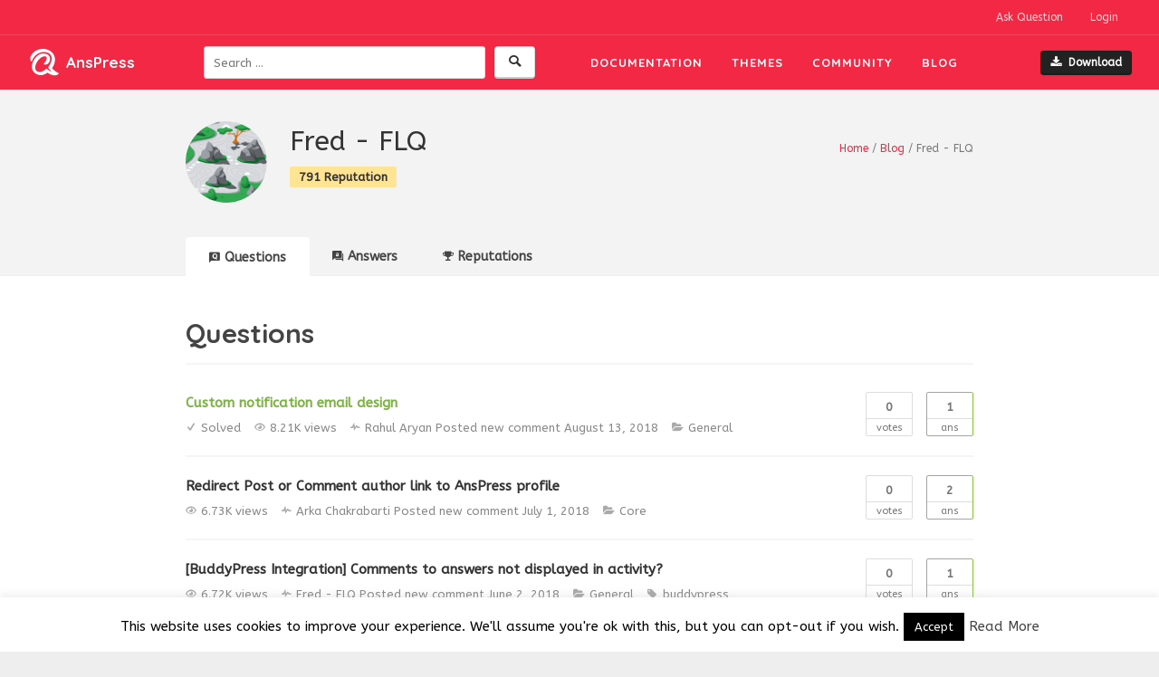

--- FILE ---
content_type: text/html; charset=UTF-8
request_url: https://anspress.net/questions/user/fred-flq/?tab=reputations
body_size: 10348
content:
<!DOCTYPE html><html lang="en-US"><head><meta charset="UTF-8"><meta name="viewport" content="width=device-width, initial-scale=1"><link rel="profile" href="http://gmpg.org/xfn/11"><link rel="apple-touch-icon" sizes="57x57" href="https://anspress.net/wp-content/themes/anspress_io/images/favicon/apple-icon-57x57.png"><link rel="apple-touch-icon" sizes="60x60" href="https://anspress.net/wp-content/themes/anspress_io/images/favicon/apple-icon-60x60.png"><link rel="apple-touch-icon" sizes="72x72" href="https://anspress.net/wp-content/themes/anspress_io/images/favicon/apple-icon-72x72.png"><link rel="apple-touch-icon" sizes="76x76" href="https://anspress.net/wp-content/themes/anspress_io/images/favicon/apple-icon-76x76.png"><link rel="apple-touch-icon" sizes="114x114" href="https://anspress.net/wp-content/themes/anspress_io/images/favicon/apple-icon-114x114.png"><link rel="apple-touch-icon" sizes="120x120" href="https://anspress.net/wp-content/themes/anspress_io/images/favicon/apple-icon-120x120.png"><link rel="apple-touch-icon" sizes="144x144" href="https://anspress.net/wp-content/themes/anspress_io/images/favicon/apple-icon-144x144.png"><link rel="apple-touch-icon" sizes="152x152" href="https://anspress.net/wp-content/themes/anspress_io/images/favicon/apple-icon-152x152.png"><link rel="apple-touch-icon" sizes="180x180" href="https://anspress.net/wp-content/themes/anspress_io/images/favicon/apple-icon-180x180.png"><link rel="icon" type="image/png" sizes="192x192"  href="https://anspress.net/wp-content/themes/anspress_io/images/favicon/android-icon-192x192.png"><link rel="icon" type="image/png" sizes="32x32" href="https://anspress.net/wp-content/themes/anspress_io/images/favicon/favicon-32x32.png"><link rel="icon" type="image/png" sizes="96x96" href="https://anspress.net/wp-content/themes/anspress_io/images/favicon/favicon-96x96.png"><link rel="icon" type="image/png" sizes="16x16" href="https://anspress.net/wp-content/themes/anspress_io/images/favicon/favicon-16x16.png"><link rel="manifest" href="https://anspress.net/wp-content/themes/anspress_io/images/favicon/manifest.json"><meta name="msapplication-TileColor" content="#ffffff"><meta name="msapplication-TileImage" content="https://anspress.net/wp-content/themes/anspress_io/images/favicon/ms-icon-144x144.png"><meta name="theme-color" content="#ffffff">  <script async src="https://www.googletagmanager.com/gtag/js?id=UA-15928389-18"></script> <script>window.dataLayer = window.dataLayer || [];
	function gtag(){dataLayer.push(arguments);}
	gtag('js', new Date());
	gtag('config', 'UA-15928389-18');</script> <link media="all" href="https://anspress.net/wp-content/cache/autoptimize/css/autoptimize_910be877e687af6cee2a492043333a40.css" rel="stylesheet" /><title>Fred &#8211; FLQ &#8211; AnsPress</title> <script type="text/javascript">var ajaxurl = "https://anspress.net/wp-admin/admin-ajax.php",ap_nonce 	= "389388664b",apTemplateUrl = "https://anspress.net/wp-content/plugins/anspress-question-answer/templates/js-template";apQuestionID = "";aplang = {"loading":"Loading..","sending":"Sending request","file_size_error":"File size is bigger than 0.48 MB","attached_max":"You have already attached maximum numbers of allowed attachments","commented":"commented","comment":"Comment","cancel":"Cancel","update":"Update","your_comment":"Write your comment...","notifications":"Notifications","mark_all_seen":"Mark all as seen","search":"Search","no_permission_comments":"Sorry, you don't have permission to read comments."};disable_q_suggestion = "";</script><script type="text/javascript">AP_Brushes = {"php":"PHP","css":"CSS","xml":"XML\/HTML","jscript":"Javascript","sql":"SQL","bash":"Bash\/Shell","clojure":"Clojure","cpp":"C++\/C","csharp":"C#","delphi":"Delphi","diff":"Diff","erlang":"Erlang","fsharp":"F#","groovy":"Groovy","java":"Java","javafx":"JavaFX","latex":"Latex","plain":"Plain text","matlab":"Matlabkey","objc":"Object","perl":"Perl","powershell":"PowerShell","python":"Python","r":"R","ruby":"Ruby\/Rails","scala":"Scala","vb":"VisualBasic"};</script><meta name='robots' content='max-image-preview:large' /><link rel='dns-prefetch' href='//fonts.googleapis.com' /><link rel='dns-prefetch' href='//s.w.org' /><link href='https://sp-ao.shortpixel.ai' rel='preconnect' /><link rel="alternate" type="application/rss+xml" title="AnsPress &raquo; Feed" href="https://anspress.net/feed/" /><link rel="alternate" type="application/rss+xml" title="AnsPress &raquo; Comments Feed" href="https://anspress.net/comments/feed/" /><link rel="alternate" type="application/rss+xml" title="AnsPress &raquo; Posts by Fred - FLQ Feed" href="https://anspress.net/blog/author/fred-flq/feed/" /> <script type="text/javascript">window._wpemojiSettings = {"baseUrl":"https:\/\/s.w.org\/images\/core\/emoji\/13.1.0\/72x72\/","ext":".png","svgUrl":"https:\/\/s.w.org\/images\/core\/emoji\/13.1.0\/svg\/","svgExt":".svg","source":{"concatemoji":"https:\/\/anspress.net\/wp-includes\/js\/wp-emoji-release.min.js?ver=5.9.12"}};
/*! This file is auto-generated */
!function(e,a,t){var n,r,o,i=a.createElement("canvas"),p=i.getContext&&i.getContext("2d");function s(e,t){var a=String.fromCharCode;p.clearRect(0,0,i.width,i.height),p.fillText(a.apply(this,e),0,0);e=i.toDataURL();return p.clearRect(0,0,i.width,i.height),p.fillText(a.apply(this,t),0,0),e===i.toDataURL()}function c(e){var t=a.createElement("script");t.src=e,t.defer=t.type="text/javascript",a.getElementsByTagName("head")[0].appendChild(t)}for(o=Array("flag","emoji"),t.supports={everything:!0,everythingExceptFlag:!0},r=0;r<o.length;r++)t.supports[o[r]]=function(e){if(!p||!p.fillText)return!1;switch(p.textBaseline="top",p.font="600 32px Arial",e){case"flag":return s([127987,65039,8205,9895,65039],[127987,65039,8203,9895,65039])?!1:!s([55356,56826,55356,56819],[55356,56826,8203,55356,56819])&&!s([55356,57332,56128,56423,56128,56418,56128,56421,56128,56430,56128,56423,56128,56447],[55356,57332,8203,56128,56423,8203,56128,56418,8203,56128,56421,8203,56128,56430,8203,56128,56423,8203,56128,56447]);case"emoji":return!s([10084,65039,8205,55357,56613],[10084,65039,8203,55357,56613])}return!1}(o[r]),t.supports.everything=t.supports.everything&&t.supports[o[r]],"flag"!==o[r]&&(t.supports.everythingExceptFlag=t.supports.everythingExceptFlag&&t.supports[o[r]]);t.supports.everythingExceptFlag=t.supports.everythingExceptFlag&&!t.supports.flag,t.DOMReady=!1,t.readyCallback=function(){t.DOMReady=!0},t.supports.everything||(n=function(){t.readyCallback()},a.addEventListener?(a.addEventListener("DOMContentLoaded",n,!1),e.addEventListener("load",n,!1)):(e.attachEvent("onload",n),a.attachEvent("onreadystatechange",function(){"complete"===a.readyState&&t.readyCallback()})),(n=t.source||{}).concatemoji?c(n.concatemoji):n.wpemoji&&n.twemoji&&(c(n.twemoji),c(n.wpemoji)))}(window,document,window._wpemojiSettings);</script> <link rel='stylesheet' id='dashicons-css'  href='https://anspress.net/wp-includes/css/dashicons.min.css?ver=5.9.12' type='text/css' media='all' /><link rel='stylesheet' id='gfonts-css'  href='//fonts.googleapis.com/css?family=ABeeZee%3A400%2C400italic%7CQuicksand%3A400%2C700&#038;ver=5.9.12' type='text/css' media='all' /> <script type='text/javascript' src='https://anspress.net/wp-includes/js/jquery/jquery.min.js?ver=3.6.0' id='jquery-core-js'></script> <script type='text/javascript' src='https://anspress.net/wp-includes/js/jquery/jquery-migrate.min.js?ver=3.3.2' id='jquery-migrate-js'></script> <script type='text/javascript' src='https://anspress.net/wp-content/plugins/anspress-question-answer/assets/js/min/form.min.js?ver=4.1.12' id='anspress-form-js'></script> <script type='text/javascript' src='https://anspress.net/wp-includes/js/underscore.min.js?ver=1.13.1' id='underscore-js'></script> <script type='text/javascript' src='https://anspress.net/wp-includes/js/backbone.min.js?ver=1.4.0' id='backbone-js'></script> <script type='text/javascript' src='https://anspress.net/wp-content/plugins/anspress-question-answer/assets/js/min/selectize.min.js?ver=5.9.12' id='selectize-js'></script> <script type='text/javascript' src='https://anspress.net/wp-content/plugins/anspress-question-answer/assets/js/min/main.min.js?ver=4.1.12' id='anspress-main-js'></script> <script type='text/javascript' id='cookie-law-info-js-extra'>var Cli_Data = {"nn_cookie_ids":[],"cookielist":[],"non_necessary_cookies":[],"ccpaEnabled":"","ccpaRegionBased":"","ccpaBarEnabled":"","strictlyEnabled":["necessary","obligatoire"],"ccpaType":"gdpr","js_blocking":"","custom_integration":"","triggerDomRefresh":"","secure_cookies":""};
var cli_cookiebar_settings = {"animate_speed_hide":"500","animate_speed_show":"500","background":"#fff","border":"#444","border_on":"","button_1_button_colour":"#000","button_1_button_hover":"#000000","button_1_link_colour":"#fff","button_1_as_button":"1","button_1_new_win":"","button_2_button_colour":"#333","button_2_button_hover":"#292929","button_2_link_colour":"#444","button_2_as_button":"","button_2_hidebar":"","button_3_button_colour":"#000","button_3_button_hover":"#000000","button_3_link_colour":"#fff","button_3_as_button":"1","button_3_new_win":"","button_4_button_colour":"#000","button_4_button_hover":"#000000","button_4_link_colour":"#62a329","button_4_as_button":"","button_7_button_colour":"#61a229","button_7_button_hover":"#4e8221","button_7_link_colour":"#fff","button_7_as_button":"1","button_7_new_win":"","font_family":"inherit","header_fix":"","notify_animate_hide":"1","notify_animate_show":"","notify_div_id":"#cookie-law-info-bar","notify_position_horizontal":"right","notify_position_vertical":"bottom","scroll_close":"","scroll_close_reload":"","accept_close_reload":"","reject_close_reload":"","showagain_tab":"1","showagain_background":"#fff","showagain_border":"#000","showagain_div_id":"#cookie-law-info-again","showagain_x_position":"100px","text":"#000","show_once_yn":"","show_once":"10000","logging_on":"","as_popup":"","popup_overlay":"1","bar_heading_text":"","cookie_bar_as":"banner","popup_showagain_position":"bottom-right","widget_position":"left"};
var log_object = {"ajax_url":"https:\/\/anspress.net\/wp-admin\/admin-ajax.php"};</script> <script type='text/javascript' src='https://anspress.net/wp-content/plugins/cookie-law-info/public/js/cookie-law-info-public.js?ver=2.1.1' id='cookie-law-info-js'></script> <script type='text/javascript' src='https://anspress.net/wp-content/plugins/wordpress-social-login/assets/js/widget.js?ver=5.9.12' id='wsl-widget-js'></script> <script type='text/javascript' src='https://anspress.net/wp-content/plugins/anspress-question-answer//addons/syntaxhighlighter/syntaxhighlighter/scripts/shCore.js?ver=4.1.12' id='syntaxhighlighter-core-js'></script> <script type='text/javascript' src='https://anspress.net/wp-content/plugins/anspress-question-answer//addons/syntaxhighlighter/syntaxhighlighter/scripts/shAutoloader.js?ver=4.1.12' id='syntaxhighlighter-autoloader-js'></script> <link rel="EditURI" type="application/rsd+xml" title="RSD" href="https://anspress.net/xmlrpc.php?rsd" /><link rel="wlwmanifest" type="application/wlwmanifest+xml" href="https://anspress.net/wp-includes/wlwmanifest.xml" /></head><body class="archive author author-fred-flq author-158 stretched anspress-content ap-page-user group-blog hfeed"><div id="wrapper" class="clearfix"><header id="header" class="full-header "><div id="header-wrap"><div id="top-nav" class="container clearfix"><ul class="nav pull-right"><li> <a href="https://anspress.net/questions/ask/">Ask Question</a></li><li class="dropdown"> <a href="#" class="dropdown-toggle" data-toggle="dropdown" role="button" aria-haspopup="true">Login</a><div class="dropdown-menu" id="ap-login"><div class="wp-social-login-widget"><div class="wp-social-login-connect-with"></div><div class="wp-social-login-provider-list"> <a
 rel           = "nofollow"
 href          = "javascript:void(0);"
 data-provider = "Facebook"
 class         = "wp-social-login-provider wp-social-login-provider-facebook"
 > <i class="icon-facebook"></i> Facebook </a> <a
 rel           = "nofollow"
 href          = "javascript:void(0);"
 data-provider = "WordPress"
 class         = "wp-social-login-provider wp-social-login-provider-wordpress"
 > <i class="icon-wordpress"></i> WordPress </a> <a
 rel           = "nofollow"
 href          = "javascript:void(0);"
 data-provider = "GitHub"
 class         = "wp-social-login-provider wp-social-login-provider-github"
 > <i class="icon-github"></i> GitHub </a></div><div class="wp-social-login-widget-clearing"></div></div> <input type="hidden" id="wsl_popup_base_url" value="https://anspress.net/login/?action=wordpress_social_authenticate&#038;mode=login" /> <input type="hidden" id="wsl_login_form_uri" value="https://anspress.net/login/" /></div></li></ul></div><div class="container clearfix"><div class="header-fl"><div id="logo"> <a href="https://anspress.net/"><i class="icon-logo-only"></i><span>AnsPress</span></a></div><div id="ap-search-form" class="ap-search-form hide-if-js"><form role="search" method="get" class="searchform" action="https://anspress.net/"> <button class="ap-btn ap-search-btn"><i class="icon-search"></i><span class="screen-reader-text">Search plugins</span></button><div class="ap-search-inner no-overflow"> <label for="search-field" class="screen-reader-text">Search for:</label> <input type="text" id="search-field" class="ap-search-input ap-form-input" placeholder="Search &hellip;" value="" name="s"></div></form></div><nav id="primary-menu"><ul id="mainmenu" class="menu"><li id="menu-item-22930" class="menu-item menu-item-type-post_type menu-item-object-page menu-item-22930"><a href="https://anspress.net/resources/">Documentation</a></li><li id="menu-item-4475" class="menu-item menu-item-type-post_type menu-item-object-page menu-item-4475"><a href="https://anspress.net/themes/">Themes</a></li><li id="menu-item-25859" class="anspress-menu-base menu-item menu-item-type-post_type menu-item-object-page menu-item-25859"><a href="https://anspress.net/questions/">Community</a></li><li id="menu-item-11981" class="menu-item menu-item-type-post_type menu-item-object-page current_page_parent menu-item-11981"><a href="https://anspress.net/blog/">Blog</a></li></ul> <a id="primary-menu-trigger" class="btn" toggle-ref-class="#mainmenu" data-class="show-menu" href="#"><i class="icon-menu"></i></a></nav> <a id="header-downlaod-l" class="btn btn-sm dark" href="https://downloads.wordpress.org/plugin/anspress-question-answer.zip" target="_blank"><i class="icon-download"></i>Download</a></div></div></div></header><section id="content"><section id="page-title" class="user-page-title"><div class="container clearfix"><div class="breadcrumb-trail breadcrumbs" vocab="http://schema.org/" typeof="BreadcrumbList"> <span class="trail-begin" property="itemListElement" typeof="ListItem"><a property="item" typeof="WebPage" href="https://anspress.net" title="AnsPress"><span property="name">Home</span></a><meta property="position" content="1" /></span> <span class="sep">&#47;</span> <span class="trail-inner" property="itemListElement" typeof="ListItem"><a property="item" typeof="WebPage" href="https://anspress.net/blog/" title="Blog"><span property="name">Blog</span></a><meta property="position" content="2" /></span> <span class="sep">&#47;</span> <span class="trail-end">Fred - FLQ</span></div> <noscript><img alt="" src="https://lh4.googleusercontent.com/-73NIgX6CeUA/AAAAAAAAAAI/AAAAAAAADE0/YmQEzrwU1YU/photo.jpg?sz=200" class="avatar avatar-wordpress-social-login avatar-90 photo" height="90" width="90" /></noscript><img alt="" src='data:image/svg+xml,%3Csvg%20xmlns=%22http://www.w3.org/2000/svg%22%20viewBox=%220%200%2090%2090%22%3E%3C/svg%3E' data-src="https://lh4.googleusercontent.com/-73NIgX6CeUA/AAAAAAAAAAI/AAAAAAAADE0/YmQEzrwU1YU/photo.jpg?sz=200" class="lazyload avatar avatar-wordpress-social-login avatar-90 photo" height="90" width="90" /><div class="no-overflow"><div class="ap-user-name">Fred - FLQ</div><div class="ap-user-reputation"> 791 Reputation</div></div></div></section><section id="content"><div class="content-wrap"><div class="container clearfix"><div id="posts"><div id="anspress" class="anspress"><div id="ap-user" class="ap-row"><div id="ap-user" class="ap-user container"><ul class="ap-tab-nav clearfix "><li class="ap-menu-questions active"><a href="https://anspress.net/questions/user/fred-flq/questions/"><i class="apicon-question"></i>Questions</a></li><li class="ap-menu-answers"><a href="https://anspress.net/questions/user/fred-flq/answers/"><i class="apicon-answer"></i>Answers</a></li><li class="ap-menu-reputations"><a href="https://anspress.net/questions/user/fred-flq/reputations/"><i class="apicon-reputation"></i>Reputations</a></li></ul><div class="ap-user-main"><h1 class="entry-title"> Questions</h1><div class="ap-questions"><div id="question-31931" class="ap-questions-item clearfix post-31931 question type-question status-publish question_category-general answer-selected answer-count-1" itemtype="https://schema.org/Question" itemscope=""><div class="ap-questions-inner"><div class="ap-avatar ap-pull-left"> <a href="https://anspress.net/questions/user/fred-flq/"> <noscript><img alt="" src="https://lh4.googleusercontent.com/-73NIgX6CeUA/AAAAAAAAAAI/AAAAAAAADE0/YmQEzrwU1YU/photo.jpg?sz=200" class="avatar avatar-wordpress-social-login avatar-45 photo" height="45" width="45" /></noscript><img alt="" src='data:image/svg+xml,%3Csvg%20xmlns=%22http://www.w3.org/2000/svg%22%20viewBox=%220%200%2045%2045%22%3E%3C/svg%3E' data-src="https://lh4.googleusercontent.com/-73NIgX6CeUA/AAAAAAAAAAI/AAAAAAAADE0/YmQEzrwU1YU/photo.jpg?sz=200" class="lazyload avatar avatar-wordpress-social-login avatar-45 photo" height="45" width="45" /> </a></div><div class="ap-list-counts"> <span class="ap-questions-count ap-questions-vcount"> <span itemprop="upvoteCount">0</span> Votes </span> <a class="ap-questions-count ap-questions-acount" href="https://anspress.net/questions/question/custom-notification-email-design/#answers"> <span itemprop="answerCount">1</span> Ans </a></div><div class="ap-questions-summery"> <span class="ap-questions-title" itemprop="name"> <a class="ap-questions-hyperlink" itemprop="url" href="https://anspress.net/questions/question/custom-notification-email-design/" rel="bookmark" title="Custom notification email design">Custom notification email design</a> </span><div class="ap-display-question-meta"> <span class='ap-display-meta-item solved'><i class="apicon-check"></i><i>Solved</i></span><span class='ap-display-meta-item views'><i class="apicon-eye"></i><i>8.21K views</i></span><span class='ap-display-meta-item history'><i class="apicon-pulse"></i><span class="ap-post-history"><a href="https://anspress.net/questions/user/admin/" itemprop="author" itemscope itemtype="http://schema.org/Person"><span itemprop="name">Rahul Aryan</span></a> Posted new comment <a href="https://anspress.net/?ap_page=shortlink&#038;ap_c=24403"><time itemprop="dateModified" datetime="2018-08-13T03:17:58+05:30">August 13, 2018</time></a></span></span><span class='ap-display-meta-item categories'><i class="apicon-category"></i><span class="question-categories"><a data-catid="204" href="https://anspress.net/questions/categories/general/" title="General question and answer">General</a></span></span></div></div></div></div><div id="question-1313" class="ap-questions-item clearfix post-1313 question type-question status-publish question_category-core answer-count-2" itemtype="https://schema.org/Question" itemscope=""><div class="ap-questions-inner"><div class="ap-avatar ap-pull-left"> <a href="https://anspress.net/questions/user/fred-flq/"> <noscript><img alt="" src="https://lh4.googleusercontent.com/-73NIgX6CeUA/AAAAAAAAAAI/AAAAAAAADE0/YmQEzrwU1YU/photo.jpg?sz=200" class="avatar avatar-wordpress-social-login avatar-45 photo" height="45" width="45" /></noscript><img alt="" src='data:image/svg+xml,%3Csvg%20xmlns=%22http://www.w3.org/2000/svg%22%20viewBox=%220%200%2045%2045%22%3E%3C/svg%3E' data-src="https://lh4.googleusercontent.com/-73NIgX6CeUA/AAAAAAAAAAI/AAAAAAAADE0/YmQEzrwU1YU/photo.jpg?sz=200" class="lazyload avatar avatar-wordpress-social-login avatar-45 photo" height="45" width="45" /> </a></div><div class="ap-list-counts"> <span class="ap-questions-count ap-questions-vcount"> <span itemprop="upvoteCount">0</span> Votes </span> <a class="ap-questions-count ap-questions-acount" href="https://anspress.net/questions/question/redirect-post-or-comment-author-link-to-anspress-profile/#answers"> <span itemprop="answerCount">2</span> Ans </a></div><div class="ap-questions-summery"> <span class="ap-questions-title" itemprop="name"> <a class="ap-questions-hyperlink" itemprop="url" href="https://anspress.net/questions/question/redirect-post-or-comment-author-link-to-anspress-profile/" rel="bookmark" title="Redirect Post or Comment author link to AnsPress profile">Redirect Post or Comment author link to AnsPress profile</a> </span><div class="ap-display-question-meta"> <span class='ap-display-meta-item views'><i class="apicon-eye"></i><i>6.73K views</i></span><span class='ap-display-meta-item history'><i class="apicon-pulse"></i><span class="ap-post-history"><a href="https://anspress.net/questions/user/arka_chakrabarti/" itemprop="author" itemscope itemtype="http://schema.org/Person"><span itemprop="name">Arka Chakrabarti</span></a> Posted new comment <a href="https://anspress.net/?ap_page=shortlink&#038;ap_c=22402"><time itemprop="dateModified" datetime="2018-07-01T18:41:10+05:30">July 1, 2018</time></a></span></span><span class='ap-display-meta-item categories'><i class="apicon-category"></i><span class="question-categories"><a data-catid="199" href="https://anspress.net/questions/categories/core/" title="Ask questions related to AnsPress core.">Core</a></span></span></div></div></div></div><div id="question-31177" class="ap-questions-item clearfix post-31177 question type-question status-publish question_category-general question_tag-buddypress answer-count-1" itemtype="https://schema.org/Question" itemscope=""><div class="ap-questions-inner"><div class="ap-avatar ap-pull-left"> <a href="https://anspress.net/questions/user/fred-flq/"> <noscript><img alt="" src="https://lh4.googleusercontent.com/-73NIgX6CeUA/AAAAAAAAAAI/AAAAAAAADE0/YmQEzrwU1YU/photo.jpg?sz=200" class="avatar avatar-wordpress-social-login avatar-45 photo" height="45" width="45" /></noscript><img alt="" src='data:image/svg+xml,%3Csvg%20xmlns=%22http://www.w3.org/2000/svg%22%20viewBox=%220%200%2045%2045%22%3E%3C/svg%3E' data-src="https://lh4.googleusercontent.com/-73NIgX6CeUA/AAAAAAAAAAI/AAAAAAAADE0/YmQEzrwU1YU/photo.jpg?sz=200" class="lazyload avatar avatar-wordpress-social-login avatar-45 photo" height="45" width="45" /> </a></div><div class="ap-list-counts"> <span class="ap-questions-count ap-questions-vcount"> <span itemprop="upvoteCount">0</span> Votes </span> <a class="ap-questions-count ap-questions-acount" href="https://anspress.net/questions/question/buddypress-integration-comments-to-answers-not-displayed-in-activity/#answers"> <span itemprop="answerCount">1</span> Ans </a></div><div class="ap-questions-summery"> <span class="ap-questions-title" itemprop="name"> <a class="ap-questions-hyperlink" itemprop="url" href="https://anspress.net/questions/question/buddypress-integration-comments-to-answers-not-displayed-in-activity/" rel="bookmark" title="[BuddyPress Integration] Comments to answers not displayed in activity?">[BuddyPress Integration] Comments to answers not displayed in activity?</a> </span><div class="ap-display-question-meta"> <span class='ap-display-meta-item views'><i class="apicon-eye"></i><i>6.72K views</i></span><span class='ap-display-meta-item history'><i class="apicon-pulse"></i><span class="ap-post-history"><a href="https://anspress.net/questions/user/fred-flq/" itemprop="author" itemscope itemtype="http://schema.org/Person"><span itemprop="name">Fred - FLQ</span></a> Posted new comment <a href="https://anspress.net/?ap_page=shortlink&#038;ap_c=21437"><time itemprop="dateModified" datetime="2018-06-02T14:01:26+05:30">June 2, 2018</time></a></span></span><span class='ap-display-meta-item categories'><i class="apicon-category"></i><span class="question-categories"><a data-catid="204" href="https://anspress.net/questions/categories/general/" title="General question and answer">General</a></span></span><span class='ap-display-meta-item tags'><i class="apicon-tag"></i><span class="question-tags" itemprop="keywords"><a href="https://anspress.net/questions/tags/buddypress/" title="">buddypress</a> </span></span></div></div></div></div><div id="question-29047" class="ap-questions-item clearfix post-29047 question type-question status-publish question_category-issues question_tag-visual-editor answer-count-0" itemtype="https://schema.org/Question" itemscope=""><div class="ap-questions-inner"><div class="ap-avatar ap-pull-left"> <a href="https://anspress.net/questions/user/fred-flq/"> <noscript><img alt="" src="https://lh4.googleusercontent.com/-73NIgX6CeUA/AAAAAAAAAAI/AAAAAAAADE0/YmQEzrwU1YU/photo.jpg?sz=200" class="avatar avatar-wordpress-social-login avatar-45 photo" height="45" width="45" /></noscript><img alt="" src='data:image/svg+xml,%3Csvg%20xmlns=%22http://www.w3.org/2000/svg%22%20viewBox=%220%200%2045%2045%22%3E%3C/svg%3E' data-src="https://lh4.googleusercontent.com/-73NIgX6CeUA/AAAAAAAAAAI/AAAAAAAADE0/YmQEzrwU1YU/photo.jpg?sz=200" class="lazyload avatar avatar-wordpress-social-login avatar-45 photo" height="45" width="45" /> </a></div><div class="ap-list-counts"> <span class="ap-questions-count ap-questions-vcount"> <span itemprop="upvoteCount">0</span> Votes </span> <a class="ap-questions-count ap-questions-acount" href="https://anspress.net/questions/question/tinymce-not-loadingshowing-for-answer-form/#answers"> <span itemprop="answerCount">0</span> Ans </a></div><div class="ap-questions-summery"> <span class="ap-questions-title" itemprop="name"> <a class="ap-questions-hyperlink" itemprop="url" href="https://anspress.net/questions/question/tinymce-not-loadingshowing-for-answer-form/" rel="bookmark" title="TinyMCE not loading/showing for answer form">TinyMCE not loading/showing for answer form</a> </span><div class="ap-display-question-meta"> <span class='ap-display-meta-item views'><i class="apicon-eye"></i><i>4.83K views</i></span><span class='ap-display-meta-item history'><i class="apicon-pulse"></i><span class="ap-post-history"><a href="https://anspress.net/questions/user/fred-flq/" itemprop="author" itemscope itemtype="http://schema.org/Person"><span itemprop="name">Fred - FLQ</span></a> commented <a href="https://anspress.net/questions/question/tinymce-not-loadingshowing-for-answer-form/"><time itemprop="dateModified" datetime="2018-02-21T15:34:54+05:30">February 21, 2018</time></a></span></span><span class='ap-display-meta-item categories'><i class="apicon-category"></i><span class="question-categories"><a data-catid="200" href="https://anspress.net/questions/categories/issues/" title="Bug reporting for AnsPress">Issues</a></span></span><span class='ap-display-meta-item tags'><i class="apicon-tag"></i><span class="question-tags" itemprop="keywords"><a href="https://anspress.net/questions/tags/visual-editor/" title="">Visual Editor</a> </span></span></div></div></div></div><div id="question-27947" class="ap-questions-item clearfix post-27947 question type-question status-publish question_category-core question_tag-rewrite answer-selected answer-count-1" itemtype="https://schema.org/Question" itemscope=""><div class="ap-questions-inner"><div class="ap-avatar ap-pull-left"> <a href="https://anspress.net/questions/user/fred-flq/"> <noscript><img alt="" src="https://lh4.googleusercontent.com/-73NIgX6CeUA/AAAAAAAAAAI/AAAAAAAADE0/YmQEzrwU1YU/photo.jpg?sz=200" class="avatar avatar-wordpress-social-login avatar-45 photo" height="45" width="45" /></noscript><img alt="" src='data:image/svg+xml,%3Csvg%20xmlns=%22http://www.w3.org/2000/svg%22%20viewBox=%220%200%2045%2045%22%3E%3C/svg%3E' data-src="https://lh4.googleusercontent.com/-73NIgX6CeUA/AAAAAAAAAAI/AAAAAAAADE0/YmQEzrwU1YU/photo.jpg?sz=200" class="lazyload avatar avatar-wordpress-social-login avatar-45 photo" height="45" width="45" /> </a></div><div class="ap-list-counts"> <span class="ap-questions-count ap-questions-vcount"> <span itemprop="upvoteCount">0</span> Votes </span> <a class="ap-questions-count ap-questions-acount" href="https://anspress.net/questions/question/function-to-include-qa-cpts-in-global-search/#answers"> <span itemprop="answerCount">1</span> Ans </a></div><div class="ap-questions-summery"> <span class="ap-questions-title" itemprop="name"> <a class="ap-questions-hyperlink" itemprop="url" href="https://anspress.net/questions/question/function-to-include-qa-cpts-in-global-search/" rel="bookmark" title="Function to include Q&amp;A CPTs in global search">Function to include Q&amp;A CPTs in global search</a> </span><div class="ap-display-question-meta"> <span class='ap-display-meta-item solved'><i class="apicon-check"></i><i>Solved</i></span><span class='ap-display-meta-item views'><i class="apicon-eye"></i><i>5.54K views</i></span><span class='ap-display-meta-item history'><i class="apicon-pulse"></i><span class="ap-post-history"><a href="https://anspress.net/questions/user/fred-flq/" itemprop="author" itemscope itemtype="http://schema.org/Person"><span itemprop="name">Fred - FLQ</span></a> commented on answer <a href="https://anspress.net/questions/question/function-to-include-qa-cpts-in-global-search/"><time itemprop="dateModified" datetime="2017-12-12T11:10:08+05:30">December 12, 2017</time></a></span></span><span class='ap-display-meta-item categories'><i class="apicon-category"></i><span class="question-categories"><a data-catid="199" href="https://anspress.net/questions/categories/core/" title="Ask questions related to AnsPress core.">Core</a></span></span><span class='ap-display-meta-item tags'><i class="apicon-tag"></i><span class="question-tags" itemprop="keywords"><a href="https://anspress.net/questions/tags/rewrite/" title="">rewrite</a> </span></span></div></div></div></div><div id="question-24707" class="ap-questions-item clearfix post-24707 question type-question status-publish question_category-core question_tag-buddypress answer-count-2" itemtype="https://schema.org/Question" itemscope=""><div class="ap-questions-inner"><div class="ap-avatar ap-pull-left"> <a href="https://anspress.net/questions/user/fred-flq/"> <noscript><img alt="" src="https://lh4.googleusercontent.com/-73NIgX6CeUA/AAAAAAAAAAI/AAAAAAAADE0/YmQEzrwU1YU/photo.jpg?sz=200" class="avatar avatar-wordpress-social-login avatar-45 photo" height="45" width="45" /></noscript><img alt="" src='data:image/svg+xml,%3Csvg%20xmlns=%22http://www.w3.org/2000/svg%22%20viewBox=%220%200%2045%2045%22%3E%3C/svg%3E' data-src="https://lh4.googleusercontent.com/-73NIgX6CeUA/AAAAAAAAAAI/AAAAAAAADE0/YmQEzrwU1YU/photo.jpg?sz=200" class="lazyload avatar avatar-wordpress-social-login avatar-45 photo" height="45" width="45" /> </a></div><div class="ap-list-counts"> <span class="ap-questions-count ap-questions-vcount"> <span itemprop="upvoteCount">3</span> Votes </span> <a class="ap-questions-count ap-questions-acount" href="https://anspress.net/questions/question/buddypress-activity-stream-customizing/#answers"> <span itemprop="answerCount">2</span> Ans </a></div><div class="ap-questions-summery"> <span class="ap-questions-title" itemprop="name"> <a class="ap-questions-hyperlink" itemprop="url" href="https://anspress.net/questions/question/buddypress-activity-stream-customizing/" rel="bookmark" title="[Buddypress] Activity stream customizing">[Buddypress] Activity stream customizing</a> </span><div class="ap-display-question-meta"> <span class='ap-display-meta-item views'><i class="apicon-eye"></i><i>8.65K views</i></span><span class='ap-display-meta-item history'><i class="apicon-pulse"></i><span class="ap-post-history"><a href="https://anspress.net/questions/user/fred-flq/" itemprop="author" itemscope itemtype="http://schema.org/Person"><span itemprop="name">Fred - FLQ</span></a> commented on answer <a href="https://anspress.net/questions/question/buddypress-activity-stream-customizing/"><time itemprop="dateModified" datetime="2017-11-29T08:49:18+05:30">November 29, 2017</time></a></span></span><span class='ap-display-meta-item categories'><i class="apicon-category"></i><span class="question-categories"><a data-catid="199" href="https://anspress.net/questions/categories/core/" title="Ask questions related to AnsPress core.">Core</a></span></span><span class='ap-display-meta-item tags'><i class="apicon-tag"></i><span class="question-tags" itemprop="keywords"><a href="https://anspress.net/questions/tags/buddypress/" title="">buddypress</a> </span></span></div></div></div></div><div id="question-26887" class="ap-questions-item clearfix post-26887 question type-question status-publish question_category-general question_tag-buddypress answer-count-1" itemtype="https://schema.org/Question" itemscope=""><div class="ap-questions-inner"><div class="ap-avatar ap-pull-left"> <a href="https://anspress.net/questions/user/fred-flq/"> <noscript><img alt="" src="https://lh4.googleusercontent.com/-73NIgX6CeUA/AAAAAAAAAAI/AAAAAAAADE0/YmQEzrwU1YU/photo.jpg?sz=200" class="avatar avatar-wordpress-social-login avatar-45 photo" height="45" width="45" /></noscript><img alt="" src='data:image/svg+xml,%3Csvg%20xmlns=%22http://www.w3.org/2000/svg%22%20viewBox=%220%200%2045%2045%22%3E%3C/svg%3E' data-src="https://lh4.googleusercontent.com/-73NIgX6CeUA/AAAAAAAAAAI/AAAAAAAADE0/YmQEzrwU1YU/photo.jpg?sz=200" class="lazyload avatar avatar-wordpress-social-login avatar-45 photo" height="45" width="45" /> </a></div><div class="ap-list-counts"> <span class="ap-questions-count ap-questions-vcount"> <span itemprop="upvoteCount">0</span> Votes </span> <a class="ap-questions-count ap-questions-acount" href="https://anspress.net/questions/question/buddypress-mention-not-possible-in-ap/#answers"> <span itemprop="answerCount">1</span> Ans </a></div><div class="ap-questions-summery"> <span class="ap-questions-title" itemprop="name"> <a class="ap-questions-hyperlink" itemprop="url" href="https://anspress.net/questions/question/buddypress-mention-not-possible-in-ap/" rel="bookmark" title="BuddyPress mention not possible in AP">BuddyPress mention not possible in AP</a> </span><div class="ap-display-question-meta"> <span class='ap-display-meta-item views'><i class="apicon-eye"></i><i>5.57K views</i></span><span class='ap-display-meta-item history'><i class="apicon-pulse"></i><span class="ap-post-history"><a href="#/user/anonymous" itemprop="author" itemscope itemtype="http://schema.org/Person"><span itemprop="name">Anonymous</span></a> answered <a href="https://anspress.net/questions/question/buddypress-mention-not-possible-in-ap/"><time itemprop="dateModified" datetime="2017-11-15T01:29:15+05:30">November 15, 2017</time></a></span></span><span class='ap-display-meta-item categories'><i class="apicon-category"></i><span class="question-categories"><a data-catid="204" href="https://anspress.net/questions/categories/general/" title="General question and answer">General</a></span></span><span class='ap-display-meta-item tags'><i class="apicon-tag"></i><span class="question-tags" itemprop="keywords"><a href="https://anspress.net/questions/tags/buddypress/" title="">buddypress</a> </span></span></div></div></div></div><div id="question-25803" class="ap-questions-item clearfix post-25803 question type-question status-publish question_category-wordpress question_tag-buddypress question_tag-buddypress-profile answer-count-1" itemtype="https://schema.org/Question" itemscope=""><div class="ap-questions-inner"><div class="ap-avatar ap-pull-left"> <a href="https://anspress.net/questions/user/fred-flq/"> <noscript><img alt="" src="https://lh4.googleusercontent.com/-73NIgX6CeUA/AAAAAAAAAAI/AAAAAAAADE0/YmQEzrwU1YU/photo.jpg?sz=200" class="avatar avatar-wordpress-social-login avatar-45 photo" height="45" width="45" /></noscript><img alt="" src='data:image/svg+xml,%3Csvg%20xmlns=%22http://www.w3.org/2000/svg%22%20viewBox=%220%200%2045%2045%22%3E%3C/svg%3E' data-src="https://lh4.googleusercontent.com/-73NIgX6CeUA/AAAAAAAAAAI/AAAAAAAADE0/YmQEzrwU1YU/photo.jpg?sz=200" class="lazyload avatar avatar-wordpress-social-login avatar-45 photo" height="45" width="45" /> </a></div><div class="ap-list-counts"> <span class="ap-questions-count ap-questions-vcount"> <span itemprop="upvoteCount">0</span> Votes </span> <a class="ap-questions-count ap-questions-acount" href="https://anspress.net/questions/question/how-to-transfer-old-ap-profile-description-to-bp-extended-field/#answers"> <span itemprop="answerCount">1</span> Ans </a></div><div class="ap-questions-summery"> <span class="ap-questions-title" itemprop="name"> <a class="ap-questions-hyperlink" itemprop="url" href="https://anspress.net/questions/question/how-to-transfer-old-ap-profile-description-to-bp-extended-field/" rel="bookmark" title="How to transfer old AP profile description to BP extended field?">How to transfer old AP profile description to BP extended field?</a> </span><div class="ap-display-question-meta"> <span class='ap-display-meta-item views'><i class="apicon-eye"></i><i>5.93K views</i></span><span class='ap-display-meta-item history'><i class="apicon-pulse"></i><span class="ap-post-history"><a href="https://anspress.net/questions/user/fred-flq/" itemprop="author" itemscope itemtype="http://schema.org/Person"><span itemprop="name">Fred - FLQ</span></a> commented on answer <a href="https://anspress.net/questions/question/how-to-transfer-old-ap-profile-description-to-bp-extended-field/"><time itemprop="dateModified" datetime="2017-11-06T05:06:12+05:30">November 6, 2017</time></a></span></span><span class='ap-display-meta-item categories'><i class="apicon-category"></i><span class="question-categories"><a data-catid="10" href="https://anspress.net/questions/categories/wordpress/" title="Questions related to WordPress">WordPress</a></span></span><span class='ap-display-meta-item tags'><i class="apicon-tag"></i><span class="question-tags" itemprop="keywords"><a href="https://anspress.net/questions/tags/buddypress/" title="">buddypress</a> <a href="https://anspress.net/questions/tags/buddypress-profile/" title="">buddypress profile</a> </span></span></div></div></div></div><div id="question-25699" class="ap-questions-item clearfix post-25699 question type-question status-publish question_category-updates question_tag-4-1-0-beta-1 question_tag-comments answer-selected answer-count-1" itemtype="https://schema.org/Question" itemscope=""><div class="ap-questions-inner"><div class="ap-avatar ap-pull-left"> <a href="https://anspress.net/questions/user/fred-flq/"> <noscript><img alt="" src="https://lh4.googleusercontent.com/-73NIgX6CeUA/AAAAAAAAAAI/AAAAAAAADE0/YmQEzrwU1YU/photo.jpg?sz=200" class="avatar avatar-wordpress-social-login avatar-45 photo" height="45" width="45" /></noscript><img alt="" src='data:image/svg+xml,%3Csvg%20xmlns=%22http://www.w3.org/2000/svg%22%20viewBox=%220%200%2045%2045%22%3E%3C/svg%3E' data-src="https://lh4.googleusercontent.com/-73NIgX6CeUA/AAAAAAAAAAI/AAAAAAAADE0/YmQEzrwU1YU/photo.jpg?sz=200" class="lazyload avatar avatar-wordpress-social-login avatar-45 photo" height="45" width="45" /> </a></div><div class="ap-list-counts"> <span class="ap-questions-count ap-questions-vcount"> <span itemprop="upvoteCount">0</span> Votes </span> <a class="ap-questions-count ap-questions-acount" href="https://anspress.net/questions/question/4-1-0-beta-1-comments-in-modal-window/#answers"> <span itemprop="answerCount">1</span> Ans </a></div><div class="ap-questions-summery"> <span class="ap-questions-title" itemprop="name"> <a class="ap-questions-hyperlink" itemprop="url" href="https://anspress.net/questions/question/4-1-0-beta-1-comments-in-modal-window/" rel="bookmark" title="[4.1.0-beta.1] Comments in modal window">[4.1.0-beta.1] Comments in modal window</a> </span><div class="ap-display-question-meta"> <span class='ap-display-meta-item solved'><i class="apicon-check"></i><i>Solved</i></span><span class='ap-display-meta-item views'><i class="apicon-eye"></i><i>6.91K views</i></span><span class='ap-display-meta-item history'><i class="apicon-pulse"></i><span class="ap-post-history"><a href="https://anspress.net/questions/user/fred-flq/" itemprop="author" itemscope itemtype="http://schema.org/Person"><span itemprop="name">Fred - FLQ</span></a> selected answer <a href="https://anspress.net/questions/question/4-1-0-beta-1-comments-in-modal-window/"><time itemprop="dateModified" datetime="2017-10-26T07:08:38+05:30">October 26, 2017</time></a></span></span><span class='ap-display-meta-item categories'><i class="apicon-category"></i><span class="question-categories"><a data-catid="12" href="https://anspress.net/questions/categories/updates/" title="Updates and notification about our products.">Updates</a></span></span><span class='ap-display-meta-item tags'><i class="apicon-tag"></i><span class="question-tags" itemprop="keywords"><a href="https://anspress.net/questions/tags/4-1-0-beta-1/" title="">4.1.0-beta.1</a> <a href="https://anspress.net/questions/tags/comments/" title="">comments</a> </span></span></div></div></div></div><div id="question-25690" class="ap-questions-item clearfix post-25690 question type-question status-publish question_category-core answer-selected answer-count-2" itemtype="https://schema.org/Question" itemscope=""><div class="ap-questions-inner"><div class="ap-avatar ap-pull-left"> <a href="https://anspress.net/questions/user/fred-flq/"> <noscript><img alt="" src="https://lh4.googleusercontent.com/-73NIgX6CeUA/AAAAAAAAAAI/AAAAAAAADE0/YmQEzrwU1YU/photo.jpg?sz=200" class="avatar avatar-wordpress-social-login avatar-45 photo" height="45" width="45" /></noscript><img alt="" src='data:image/svg+xml,%3Csvg%20xmlns=%22http://www.w3.org/2000/svg%22%20viewBox=%220%200%2045%2045%22%3E%3C/svg%3E' data-src="https://lh4.googleusercontent.com/-73NIgX6CeUA/AAAAAAAAAAI/AAAAAAAADE0/YmQEzrwU1YU/photo.jpg?sz=200" class="lazyload avatar avatar-wordpress-social-login avatar-45 photo" height="45" width="45" /> </a></div><div class="ap-list-counts"> <span class="ap-questions-count ap-questions-vcount"> <span itemprop="upvoteCount">0</span> Votes </span> <a class="ap-questions-count ap-questions-acount" href="https://anspress.net/questions/question/4-1-0-beta-1-new-pages-system/#answers"> <span itemprop="answerCount">2</span> Ans </a></div><div class="ap-questions-summery"> <span class="ap-questions-title" itemprop="name"> <a class="ap-questions-hyperlink" itemprop="url" href="https://anspress.net/questions/question/4-1-0-beta-1-new-pages-system/" rel="bookmark" title="[4.1.0-beta.1] New pages system">[4.1.0-beta.1] New pages system</a> </span><div class="ap-display-question-meta"> <span class='ap-display-meta-item solved'><i class="apicon-check"></i><i>Solved</i></span><span class='ap-display-meta-item views'><i class="apicon-eye"></i><i>7.40K views</i></span><span class='ap-display-meta-item history'><i class="apicon-pulse"></i><span class="ap-post-history"><a href="https://anspress.net/questions/user/fred-flq/" itemprop="author" itemscope itemtype="http://schema.org/Person"><span itemprop="name">Fred - FLQ</span></a> commented on answer <a href="https://anspress.net/questions/question/4-1-0-beta-1-new-pages-system/"><time itemprop="dateModified" datetime="2017-10-24T06:21:49+05:30">October 24, 2017</time></a></span></span><span class='ap-display-meta-item categories'><i class="apicon-category"></i><span class="question-categories"><a data-catid="199" href="https://anspress.net/questions/categories/core/" title="Ask questions related to AnsPress core.">Core</a></span></span></div></div></div></div><div id="question-21271" class="ap-questions-item clearfix post-21271 question type-question status-publish question_category-general answer-count-1" itemtype="https://schema.org/Question" itemscope=""><div class="ap-questions-inner"><div class="ap-avatar ap-pull-left"> <a href="https://anspress.net/questions/user/fred-flq/"> <noscript><img alt="" src="https://lh4.googleusercontent.com/-73NIgX6CeUA/AAAAAAAAAAI/AAAAAAAADE0/YmQEzrwU1YU/photo.jpg?sz=200" class="avatar avatar-wordpress-social-login avatar-45 photo" height="45" width="45" /></noscript><img alt="" src='data:image/svg+xml,%3Csvg%20xmlns=%22http://www.w3.org/2000/svg%22%20viewBox=%220%200%2045%2045%22%3E%3C/svg%3E' data-src="https://lh4.googleusercontent.com/-73NIgX6CeUA/AAAAAAAAAAI/AAAAAAAADE0/YmQEzrwU1YU/photo.jpg?sz=200" class="lazyload avatar avatar-wordpress-social-login avatar-45 photo" height="45" width="45" /> </a></div><div class="ap-list-counts"> <span class="ap-questions-count ap-questions-vcount"> <span itemprop="upvoteCount">0</span> Votes </span> <a class="ap-questions-count ap-questions-acount" href="https://anspress.net/questions/question/move-question_metas-to-theme-header/#answers"> <span itemprop="answerCount">1</span> Ans </a></div><div class="ap-questions-summery"> <span class="ap-questions-title" itemprop="name"> <a class="ap-questions-hyperlink" itemprop="url" href="https://anspress.net/questions/question/move-question_metas-to-theme-header/" rel="bookmark" title="Move question_metas to theme header">Move question_metas to theme header</a> </span><div class="ap-display-question-meta"> <span class='ap-display-meta-item views'><i class="apicon-eye"></i><i>5.94K views</i></span><span class='ap-display-meta-item history'><i class="apicon-pulse"></i><span class="ap-post-history"><a href="https://anspress.net/questions/user/fred-flq/" itemprop="author" itemscope itemtype="http://schema.org/Person"><span itemprop="name">Fred - FLQ</span></a> edited answer <a href="https://anspress.net/questions/question/move-question_metas-to-theme-header/"><time itemprop="dateModified" datetime="2017-06-28T07:46:40+05:30">June 28, 2017</time></a></span></span><span class='ap-display-meta-item categories'><i class="apicon-category"></i><span class="question-categories"><a data-catid="204" href="https://anspress.net/questions/categories/general/" title="General question and answer">General</a></span></span></div></div></div></div><div id="question-977" class="ap-questions-item clearfix post-977 question type-question status-publish question_category-core answer-count-3" itemtype="https://schema.org/Question" itemscope=""><div class="ap-questions-inner"><div class="ap-avatar ap-pull-left"> <a href="https://anspress.net/questions/user/fred-flq/"> <noscript><img alt="" src="https://lh4.googleusercontent.com/-73NIgX6CeUA/AAAAAAAAAAI/AAAAAAAADE0/YmQEzrwU1YU/photo.jpg?sz=200" class="avatar avatar-wordpress-social-login avatar-45 photo" height="45" width="45" /></noscript><img alt="" src='data:image/svg+xml,%3Csvg%20xmlns=%22http://www.w3.org/2000/svg%22%20viewBox=%220%200%2045%2045%22%3E%3C/svg%3E' data-src="https://lh4.googleusercontent.com/-73NIgX6CeUA/AAAAAAAAAAI/AAAAAAAADE0/YmQEzrwU1YU/photo.jpg?sz=200" class="lazyload avatar avatar-wordpress-social-login avatar-45 photo" height="45" width="45" /> </a></div><div class="ap-list-counts"> <span class="ap-questions-count ap-questions-vcount"> <span itemprop="upvoteCount">1</span> Votes </span> <a class="ap-questions-count ap-questions-acount" href="https://anspress.net/questions/question/related-questions-widget-how-can-i-fix-the-layout/#answers"> <span itemprop="answerCount">3</span> Ans </a></div><div class="ap-questions-summery"> <span class="ap-questions-title" itemprop="name"> <a class="ap-questions-hyperlink" itemprop="url" href="https://anspress.net/questions/question/related-questions-widget-how-can-i-fix-the-layout/" rel="bookmark" title="Related Questions Widget &#8211; How can I fix the layout ?">Related Questions Widget &#8211; How can I fix the layout ?</a> </span><div class="ap-display-question-meta"> <span class='ap-display-meta-item views'><i class="apicon-eye"></i><i>8.69K views</i></span><span class='ap-display-meta-item history'><i class="apicon-pulse"></i><span class="ap-post-history"><a href="https://anspress.net/questions/user/jonoman1/" itemprop="author" itemscope itemtype="http://schema.org/Person"><span itemprop="name">jonoman1 (Buyer)</span></a> answered <a href="https://anspress.net/questions/question/related-questions-widget-how-can-i-fix-the-layout/"><time itemprop="dateModified" datetime="2017-03-25T13:55:12+05:30">March 25, 2017</time></a></span></span><span class='ap-display-meta-item categories'><i class="apicon-category"></i><span class="question-categories"><a data-catid="199" href="https://anspress.net/questions/categories/core/" title="Ask questions related to AnsPress core.">Core</a></span></span></div></div></div></div><div id="question-16790" class="ap-questions-item clearfix post-16790 question type-question status-publish question_category-issues answer-count-0" itemtype="https://schema.org/Question" itemscope=""><div class="ap-questions-inner"><div class="ap-avatar ap-pull-left"> <a href="https://anspress.net/questions/user/fred-flq/"> <noscript><img alt="" src="https://lh4.googleusercontent.com/-73NIgX6CeUA/AAAAAAAAAAI/AAAAAAAADE0/YmQEzrwU1YU/photo.jpg?sz=200" class="avatar avatar-wordpress-social-login avatar-45 photo" height="45" width="45" /></noscript><img alt="" src='data:image/svg+xml,%3Csvg%20xmlns=%22http://www.w3.org/2000/svg%22%20viewBox=%220%200%2045%2045%22%3E%3C/svg%3E' data-src="https://lh4.googleusercontent.com/-73NIgX6CeUA/AAAAAAAAAAI/AAAAAAAADE0/YmQEzrwU1YU/photo.jpg?sz=200" class="lazyload avatar avatar-wordpress-social-login avatar-45 photo" height="45" width="45" /> </a></div><div class="ap-list-counts"> <span class="ap-questions-count ap-questions-vcount"> <span itemprop="upvoteCount">0</span> Votes </span> <a class="ap-questions-count ap-questions-acount" href="https://anspress.net/questions/question/hover-cards-comments-count/#answers"> <span itemprop="answerCount">0</span> Ans </a></div><div class="ap-questions-summery"> <span class="ap-questions-title" itemprop="name"> <a class="ap-questions-hyperlink" itemprop="url" href="https://anspress.net/questions/question/hover-cards-comments-count/" rel="bookmark" title="Hover cards comments count">Hover cards comments count</a> </span><div class="ap-display-question-meta"> <span class='ap-display-meta-item views'><i class="apicon-eye"></i><i>4.44K views</i></span><span class='ap-display-meta-item history'><i class="apicon-pulse"></i><span class="ap-post-history"><a href="https://anspress.net/questions/user/fred-flq/" itemprop="author" itemscope itemtype="http://schema.org/Person"><span itemprop="name">Fred - FLQ</span></a> commented <a href="https://anspress.net/questions/question/hover-cards-comments-count/"><time itemprop="dateModified" datetime="2016-10-06T07:32:50+05:30">October 6, 2016</time></a></span></span><span class='ap-display-meta-item categories'><i class="apicon-category"></i><span class="question-categories"><a data-catid="200" href="https://anspress.net/questions/categories/issues/" title="Bug reporting for AnsPress">Issues</a></span></span></div></div></div></div><div id="question-1214" class="ap-questions-item clearfix post-1214 question type-question status-publish question_category-core answer-count-4" itemtype="https://schema.org/Question" itemscope=""><div class="ap-questions-inner"><div class="ap-avatar ap-pull-left"> <a href="https://anspress.net/questions/user/fred-flq/"> <noscript><img alt="" src="https://lh4.googleusercontent.com/-73NIgX6CeUA/AAAAAAAAAAI/AAAAAAAADE0/YmQEzrwU1YU/photo.jpg?sz=200" class="avatar avatar-wordpress-social-login avatar-45 photo" height="45" width="45" /></noscript><img alt="" src='data:image/svg+xml,%3Csvg%20xmlns=%22http://www.w3.org/2000/svg%22%20viewBox=%220%200%2045%2045%22%3E%3C/svg%3E' data-src="https://lh4.googleusercontent.com/-73NIgX6CeUA/AAAAAAAAAAI/AAAAAAAADE0/YmQEzrwU1YU/photo.jpg?sz=200" class="lazyload avatar avatar-wordpress-social-login avatar-45 photo" height="45" width="45" /> </a></div><div class="ap-list-counts"> <span class="ap-questions-count ap-questions-vcount"> <span itemprop="upvoteCount">1</span> Votes </span> <a class="ap-questions-count ap-questions-acount" href="https://anspress.net/questions/question/wip-any-french-speaking-user-around/#answers"> <span itemprop="answerCount">4</span> Ans </a></div><div class="ap-questions-summery"> <span class="ap-questions-title" itemprop="name"> <a class="ap-questions-hyperlink" itemprop="url" href="https://anspress.net/questions/question/wip-any-french-speaking-user-around/" rel="bookmark" title="[WIP] Any French speaking user around ?">[WIP] Any French speaking user around ?</a> </span><div class="ap-display-question-meta"> <span class='ap-display-meta-item views'><i class="apicon-eye"></i><i>11.39K views</i></span><span class='ap-display-meta-item history'><i class="apicon-pulse"></i><span class="ap-post-history"><a href="https://anspress.net/questions/user/fred-flq/" itemprop="author" itemscope itemtype="http://schema.org/Person"><span itemprop="name">Fred - FLQ</span></a> commented on answer <a href="https://anspress.net/questions/question/wip-any-french-speaking-user-around/"><time itemprop="dateModified" datetime="2016-09-21T15:02:08+05:30">September 21, 2016</time></a></span></span><span class='ap-display-meta-item categories'><i class="apicon-category"></i><span class="question-categories"><a data-catid="199" href="https://anspress.net/questions/categories/core/" title="Ask questions related to AnsPress core.">Core</a></span></span></div></div></div></div><div id="question-15623" class="ap-questions-item clearfix post-15623 question type-question status-publish question_category-general answer-selected answer-count-2" itemtype="https://schema.org/Question" itemscope=""><div class="ap-questions-inner"><div class="ap-avatar ap-pull-left"> <a href="https://anspress.net/questions/user/fred-flq/"> <noscript><img alt="" src="https://lh4.googleusercontent.com/-73NIgX6CeUA/AAAAAAAAAAI/AAAAAAAADE0/YmQEzrwU1YU/photo.jpg?sz=200" class="avatar avatar-wordpress-social-login avatar-45 photo" height="45" width="45" /></noscript><img alt="" src='data:image/svg+xml,%3Csvg%20xmlns=%22http://www.w3.org/2000/svg%22%20viewBox=%220%200%2045%2045%22%3E%3C/svg%3E' data-src="https://lh4.googleusercontent.com/-73NIgX6CeUA/AAAAAAAAAAI/AAAAAAAADE0/YmQEzrwU1YU/photo.jpg?sz=200" class="lazyload avatar avatar-wordpress-social-login avatar-45 photo" height="45" width="45" /> </a></div><div class="ap-list-counts"> <span class="ap-questions-count ap-questions-vcount"> <span itemprop="upvoteCount">1</span> Votes </span> <a class="ap-questions-count ap-questions-acount" href="https://anspress.net/questions/question/ap-documentation-adding-tabs-and-pages-to-users-profile/#answers"> <span itemprop="answerCount">2</span> Ans </a></div><div class="ap-questions-summery"> <span class="ap-questions-title" itemprop="name"> <a class="ap-questions-hyperlink" itemprop="url" href="https://anspress.net/questions/question/ap-documentation-adding-tabs-and-pages-to-users-profile/" rel="bookmark" title="[AP documentation] Adding tabs and pages to users profile">[AP documentation] Adding tabs and pages to users profile</a> </span><div class="ap-display-question-meta"> <span class='ap-display-meta-item solved'><i class="apicon-check"></i><i>Solved</i></span><span class='ap-display-meta-item views'><i class="apicon-eye"></i><i>8.06K views</i></span><span class='ap-display-meta-item history'><i class="apicon-pulse"></i><span class="ap-post-history"><a href="https://anspress.net/questions/user/fred-flq/" itemprop="author" itemscope itemtype="http://schema.org/Person"><span itemprop="name">Fred - FLQ</span></a> commented on answer <a href="https://anspress.net/questions/question/ap-documentation-adding-tabs-and-pages-to-users-profile/"><time itemprop="dateModified" datetime="2016-08-09T08:14:26+05:30">August 9, 2016</time></a></span></span><span class='ap-display-meta-item categories'><i class="apicon-category"></i><span class="question-categories"><a data-catid="204" href="https://anspress.net/questions/categories/general/" title="General question and answer">General</a></span></span></div></div></div></div><div id="question-15413" class="ap-questions-item clearfix post-15413 question type-question status-publish question_category-issues answer-count-0" itemtype="https://schema.org/Question" itemscope=""><div class="ap-questions-inner"><div class="ap-avatar ap-pull-left"> <a href="https://anspress.net/questions/user/fred-flq/"> <noscript><img alt="" src="https://lh4.googleusercontent.com/-73NIgX6CeUA/AAAAAAAAAAI/AAAAAAAADE0/YmQEzrwU1YU/photo.jpg?sz=200" class="avatar avatar-wordpress-social-login avatar-45 photo" height="45" width="45" /></noscript><img alt="" src='data:image/svg+xml,%3Csvg%20xmlns=%22http://www.w3.org/2000/svg%22%20viewBox=%220%200%2045%2045%22%3E%3C/svg%3E' data-src="https://lh4.googleusercontent.com/-73NIgX6CeUA/AAAAAAAAAAI/AAAAAAAADE0/YmQEzrwU1YU/photo.jpg?sz=200" class="lazyload avatar avatar-wordpress-social-login avatar-45 photo" height="45" width="45" /> </a></div><div class="ap-list-counts"> <span class="ap-questions-count ap-questions-vcount"> <span itemprop="upvoteCount">0</span> Votes </span> <a class="ap-questions-count ap-questions-acount" href="https://anspress.net/questions/question/translation-not-loading-from-wp-content/#answers"> <span itemprop="answerCount">0</span> Ans </a></div><div class="ap-questions-summery"> <span class="ap-questions-title" itemprop="name"> <a class="ap-questions-hyperlink" itemprop="url" href="https://anspress.net/questions/question/translation-not-loading-from-wp-content/" rel="bookmark" title="Translation not loading from wp-content">Translation not loading from wp-content</a> </span><div class="ap-display-question-meta"> <span class='ap-display-meta-item views'><i class="apicon-eye"></i><i>4.64K views</i></span><span class='ap-display-meta-item history'><i class="apicon-pulse"></i><span class="ap-post-history"><a href="https://anspress.net/questions/user/fred-flq/" itemprop="author" itemscope itemtype="http://schema.org/Person"><span itemprop="name">Fred - FLQ</span></a> commented <a href="https://anspress.net/questions/question/translation-not-loading-from-wp-content/"><time itemprop="dateModified" datetime="2016-07-31T13:51:35+05:30">July 31, 2016</time></a></span></span><span class='ap-display-meta-item categories'><i class="apicon-category"></i><span class="question-categories"><a data-catid="200" href="https://anspress.net/questions/categories/issues/" title="Bug reporting for AnsPress">Issues</a></span></span></div></div></div></div><div id="question-15417" class="ap-questions-item clearfix post-15417 question type-question status-publish question_category-issues answer-count-0" itemtype="https://schema.org/Question" itemscope=""><div class="ap-questions-inner"><div class="ap-avatar ap-pull-left"> <a href="https://anspress.net/questions/user/fred-flq/"> <noscript><img alt="" src="https://lh4.googleusercontent.com/-73NIgX6CeUA/AAAAAAAAAAI/AAAAAAAADE0/YmQEzrwU1YU/photo.jpg?sz=200" class="avatar avatar-wordpress-social-login avatar-45 photo" height="45" width="45" /></noscript><img alt="" src='data:image/svg+xml,%3Csvg%20xmlns=%22http://www.w3.org/2000/svg%22%20viewBox=%220%200%2045%2045%22%3E%3C/svg%3E' data-src="https://lh4.googleusercontent.com/-73NIgX6CeUA/AAAAAAAAAAI/AAAAAAAADE0/YmQEzrwU1YU/photo.jpg?sz=200" class="lazyload avatar avatar-wordpress-social-login avatar-45 photo" height="45" width="45" /> </a></div><div class="ap-list-counts"> <span class="ap-questions-count ap-questions-vcount"> <span itemprop="upvoteCount">0</span> Votes </span> <a class="ap-questions-count ap-questions-acount" href="https://anspress.net/questions/question/translation-issues-episode-4/#answers"> <span itemprop="answerCount">0</span> Ans </a></div><div class="ap-questions-summery"> <span class="ap-questions-title" itemprop="name"> <a class="ap-questions-hyperlink" itemprop="url" href="https://anspress.net/questions/question/translation-issues-episode-4/" rel="bookmark" title="Translation issues &#8211; Episode 4">Translation issues &#8211; Episode 4</a> </span><div class="ap-display-question-meta"> <span class='ap-display-meta-item views'><i class="apicon-eye"></i><i>4.64K views</i></span><span class='ap-display-meta-item history'><i class="apicon-pulse"></i><span class="ap-post-history"><a href="https://anspress.net/questions/user/fred-flq/" itemprop="author" itemscope itemtype="http://schema.org/Person"><span itemprop="name">Fred - FLQ</span></a> commented <a href="https://anspress.net/questions/question/translation-issues-episode-4/"><time itemprop="dateModified" datetime="2016-07-31T13:51:20+05:30">July 31, 2016</time></a></span></span><span class='ap-display-meta-item categories'><i class="apicon-category"></i><span class="question-categories"><a data-catid="200" href="https://anspress.net/questions/categories/issues/" title="Bug reporting for AnsPress">Issues</a></span></span></div></div></div></div><div id="question-14869" class="ap-questions-item clearfix post-14869 question type-question status-publish question_category-issues answer-selected answer-count-1" itemtype="https://schema.org/Question" itemscope=""><div class="ap-questions-inner"><div class="ap-avatar ap-pull-left"> <a href="https://anspress.net/questions/user/fred-flq/"> <noscript><img alt="" src="https://lh4.googleusercontent.com/-73NIgX6CeUA/AAAAAAAAAAI/AAAAAAAADE0/YmQEzrwU1YU/photo.jpg?sz=200" class="avatar avatar-wordpress-social-login avatar-45 photo" height="45" width="45" /></noscript><img alt="" src='data:image/svg+xml,%3Csvg%20xmlns=%22http://www.w3.org/2000/svg%22%20viewBox=%220%200%2045%2045%22%3E%3C/svg%3E' data-src="https://lh4.googleusercontent.com/-73NIgX6CeUA/AAAAAAAAAAI/AAAAAAAADE0/YmQEzrwU1YU/photo.jpg?sz=200" class="lazyload avatar avatar-wordpress-social-login avatar-45 photo" height="45" width="45" /> </a></div><div class="ap-list-counts"> <span class="ap-questions-count ap-questions-vcount"> <span itemprop="upvoteCount">0</span> Votes </span> <a class="ap-questions-count ap-questions-acount" href="https://anspress.net/questions/question/users-directory-page-and-single-user-profile-have-different-slug-structure/#answers"> <span itemprop="answerCount">1</span> Ans </a></div><div class="ap-questions-summery"> <span class="ap-questions-title" itemprop="name"> <a class="ap-questions-hyperlink" itemprop="url" href="https://anspress.net/questions/question/users-directory-page-and-single-user-profile-have-different-slug-structure/" rel="bookmark" title="Users directory page and single user profile have different slug structure">Users directory page and single user profile have different slug structure</a> </span><div class="ap-display-question-meta"> <span class='ap-display-meta-item solved'><i class="apicon-check"></i><i>Solved</i></span><span class='ap-display-meta-item views'><i class="apicon-eye"></i><i>6.31K views</i></span><span class='ap-display-meta-item history'><i class="apicon-pulse"></i><span class="ap-post-history"><a href="https://anspress.net/questions/user/fred-flq/" itemprop="author" itemscope itemtype="http://schema.org/Person"><span itemprop="name">Fred - FLQ</span></a> commented on answer <a href="https://anspress.net/questions/question/users-directory-page-and-single-user-profile-have-different-slug-structure/"><time itemprop="dateModified" datetime="2016-07-17T08:12:27+05:30">July 17, 2016</time></a></span></span><span class='ap-display-meta-item categories'><i class="apicon-category"></i><span class="question-categories"><a data-catid="200" href="https://anspress.net/questions/categories/issues/" title="Bug reporting for AnsPress">Issues</a></span></span></div></div></div></div><div id="question-10633" class="ap-questions-item clearfix post-10633 question type-question status-publish question_category-general answer-selected answer-count-2" itemtype="https://schema.org/Question" itemscope=""><div class="ap-questions-inner"><div class="ap-avatar ap-pull-left"> <a href="https://anspress.net/questions/user/fred-flq/"> <noscript><img alt="" src="https://lh4.googleusercontent.com/-73NIgX6CeUA/AAAAAAAAAAI/AAAAAAAADE0/YmQEzrwU1YU/photo.jpg?sz=200" class="avatar avatar-wordpress-social-login avatar-45 photo" height="45" width="45" /></noscript><img alt="" src='data:image/svg+xml,%3Csvg%20xmlns=%22http://www.w3.org/2000/svg%22%20viewBox=%220%200%2045%2045%22%3E%3C/svg%3E' data-src="https://lh4.googleusercontent.com/-73NIgX6CeUA/AAAAAAAAAAI/AAAAAAAADE0/YmQEzrwU1YU/photo.jpg?sz=200" class="lazyload avatar avatar-wordpress-social-login avatar-45 photo" height="45" width="45" /> </a></div><div class="ap-list-counts"> <span class="ap-questions-count ap-questions-vcount"> <span itemprop="upvoteCount">1</span> Votes </span> <a class="ap-questions-count ap-questions-acount" href="https://anspress.net/questions/question/anspress-compatibility-with-php-5-6/#answers"> <span itemprop="answerCount">2</span> Ans </a></div><div class="ap-questions-summery"> <span class="ap-questions-title" itemprop="name"> <a class="ap-questions-hyperlink" itemprop="url" href="https://anspress.net/questions/question/anspress-compatibility-with-php-5-6/" rel="bookmark" title="AnsPress compatibility with php 5.6 ?">AnsPress compatibility with php 5.6 ?</a> </span><div class="ap-display-question-meta"> <span class='ap-display-meta-item solved'><i class="apicon-check"></i><i>Solved</i></span><span class='ap-display-meta-item views'><i class="apicon-eye"></i><i>7.58K views</i></span><span class='ap-display-meta-item history'><i class="apicon-pulse"></i></span><span class='ap-display-meta-item categories'><i class="apicon-category"></i><span class="question-categories"><a data-catid="204" href="https://anspress.net/questions/categories/general/" title="General question and answer">General</a></span></span></div></div></div></div><div id="question-4737" class="ap-questions-item clearfix post-4737 question type-question status-publish question_category-issues answer-count-1" itemtype="https://schema.org/Question" itemscope=""><div class="ap-questions-inner"><div class="ap-avatar ap-pull-left"> <a href="https://anspress.net/questions/user/fred-flq/"> <noscript><img alt="" src="https://lh4.googleusercontent.com/-73NIgX6CeUA/AAAAAAAAAAI/AAAAAAAADE0/YmQEzrwU1YU/photo.jpg?sz=200" class="avatar avatar-wordpress-social-login avatar-45 photo" height="45" width="45" /></noscript><img alt="" src='data:image/svg+xml,%3Csvg%20xmlns=%22http://www.w3.org/2000/svg%22%20viewBox=%220%200%2045%2045%22%3E%3C/svg%3E' data-src="https://lh4.googleusercontent.com/-73NIgX6CeUA/AAAAAAAAAAI/AAAAAAAADE0/YmQEzrwU1YU/photo.jpg?sz=200" class="lazyload avatar avatar-wordpress-social-login avatar-45 photo" height="45" width="45" /> </a></div><div class="ap-list-counts"> <span class="ap-questions-count ap-questions-vcount"> <span itemprop="upvoteCount">1</span> Votes </span> <a class="ap-questions-count ap-questions-acount" href="https://anspress.net/questions/question/localization-compatibility-warning/#answers"> <span itemprop="answerCount">1</span> Ans </a></div><div class="ap-questions-summery"> <span class="ap-questions-title" itemprop="name"> <a class="ap-questions-hyperlink" itemprop="url" href="https://anspress.net/questions/question/localization-compatibility-warning/" rel="bookmark" title="Localization Compatibility Warning">Localization Compatibility Warning</a> </span><div class="ap-display-question-meta"> <span class='ap-display-meta-item views'><i class="apicon-eye"></i><i>7.13K views</i></span><span class='ap-display-meta-item history'><i class="apicon-pulse"></i></span><span class='ap-display-meta-item categories'><i class="apicon-category"></i><span class="question-categories"><a data-catid="200" href="https://anspress.net/questions/categories/issues/" title="Bug reporting for AnsPress">Issues</a></span></span></div></div></div></div></div><div class="ap-pagination clearfix"><span aria-current="page" class="page-numbers current">1</span> <a class="page-numbers" href="https://anspress.net/questions/user/fred-flq/page/2/?tab=reputations">2</a> <a class="next page-numbers" rel="next" href="https://anspress.net/questions/user/fred-flq/page/2/?tab=reputations">Next &raquo;</a></div></div></div></div></div></div></div></div></section></section><footer id="footer"><div class="divide-gra nobottommargin"></div><div id="copyrights"><div class="container clearfix"><div class="col-md-7"><div class="footer-logo"> <i class="icon-logo-only"></i> AnsPress</div><p>Copyrights &copy; 2014-2026 All Rights Reserved by AnsPress.</p><p>AnsPress is an open source software licensed under GNU GPL v3</p></div><div class="col-md-5 tright"><div class="copyrights-menu copyright-links clearfix"><ul id="footer-menu" class="menu"><li id="menu-item-22981" class="menu-item menu-item-type-post_type menu-item-object-page current_page_parent menu-item-22981"><a href="https://anspress.net/blog/">Blog</a></li><li id="menu-item-22983" class="menu-item menu-item-type-post_type menu-item-object-page menu-item-22983"><a href="https://anspress.net/themes/">Themes</a></li><li id="menu-item-22982" class="menu-item menu-item-type-post_type menu-item-object-page menu-item-22982"><a href="https://anspress.net/tos/">Terms</a></li><li id="menu-item-23879" class="menu-item menu-item-type-post_type menu-item-object-page menu-item-23879"><a href="https://anspress.net/questions/">Community</a></li><li id="menu-item-30822" class="menu-item menu-item-type-post_type menu-item-object-page menu-item-privacy-policy menu-item-30822"><a href="https://anspress.net/privacy-policy/">Privacy Policy</a></li></ul></div><div class="social-icons clearfix"> <a href="https://twitter.com/anspress_net" target="_blank" class="social-icon"> <i class="icon-twitter"></i> </a> <a href="https://fb.com/anspress.io" target="_blank" class="social-icon"> <i class="icon-facebook"></i> </a> <a href="https://github.com/anspress/anspress" target="_blank" class="social-icon"> <i class="icon-github"></i> </a></div></div></div></div></footer></div><div id="cookie-law-info-bar" data-nosnippet="true"><span>This website uses cookies to improve your experience. We'll assume you're ok with this, but you can opt-out if you wish.<a role='button' data-cli_action="accept" id="cookie_action_close_header" class="medium cli-plugin-button cli-plugin-main-button cookie_action_close_header cli_action_button">Accept</a> <a href="https://anspress.io/privacy-policy/" id="CONSTANT_OPEN_URL" target="_blank" class="cli-plugin-main-link">Read More</a></span></div><div id="cookie-law-info-again" data-nosnippet="true"><span id="cookie_hdr_showagain">Privacy &amp; Cookies Policy</span></div><div class="cli-modal" data-nosnippet="true" id="cliSettingsPopup" tabindex="-1" role="dialog" aria-labelledby="cliSettingsPopup" aria-hidden="true"><div class="cli-modal-dialog" role="document"><div class="cli-modal-content cli-bar-popup"> <button type="button" class="cli-modal-close" id="cliModalClose"> <svg class="" viewBox="0 0 24 24"><path d="M19 6.41l-1.41-1.41-5.59 5.59-5.59-5.59-1.41 1.41 5.59 5.59-5.59 5.59 1.41 1.41 5.59-5.59 5.59 5.59 1.41-1.41-5.59-5.59z"></path><path d="M0 0h24v24h-24z" fill="none"></path></svg> <span class="wt-cli-sr-only">Close</span> </button><div class="cli-modal-body"><div class="cli-container-fluid cli-tab-container"><div class="cli-row"><div class="cli-col-12 cli-align-items-stretch cli-px-0"><div class="cli-privacy-overview"><h4>Privacy Overview</h4><div class="cli-privacy-content"><div class="cli-privacy-content-text">This website uses cookies to improve your experience while you navigate through the website. Out of these, the cookies that are categorized as necessary are stored on your browser as they are essential for the working of basic functionalities of the website. We also use third-party cookies that help us analyze and understand how you use this website. These cookies will be stored in your browser only with your consent. You also have the option to opt-out of these cookies. But opting out of some of these cookies may affect your browsing experience.</div></div> <a class="cli-privacy-readmore" aria-label="Show more" role="button" data-readmore-text="Show more" data-readless-text="Show less"></a></div></div><div class="cli-col-12 cli-align-items-stretch cli-px-0 cli-tab-section-container"><div class="cli-tab-section"><div class="cli-tab-header"> <a role="button" tabindex="0" class="cli-nav-link cli-settings-mobile" data-target="necessary" data-toggle="cli-toggle-tab"> Necessary </a><div class="wt-cli-necessary-checkbox"> <input type="checkbox" class="cli-user-preference-checkbox"  id="wt-cli-checkbox-necessary" data-id="checkbox-necessary" checked="checked"  /> <label class="form-check-label" for="wt-cli-checkbox-necessary">Necessary</label></div> <span class="cli-necessary-caption">Always Enabled</span></div><div class="cli-tab-content"><div class="cli-tab-pane cli-fade" data-id="necessary"><div class="wt-cli-cookie-description"> Necessary cookies are absolutely essential for the website to function properly. This category only includes cookies that ensures basic functionalities and security features of the website. These cookies do not store any personal information.</div></div></div></div><div class="cli-tab-section"><div class="cli-tab-header"> <a role="button" tabindex="0" class="cli-nav-link cli-settings-mobile" data-target="non-necessary" data-toggle="cli-toggle-tab"> Non-necessary </a><div class="cli-switch"> <input type="checkbox" id="wt-cli-checkbox-non-necessary" class="cli-user-preference-checkbox"  data-id="checkbox-non-necessary" checked='checked' /> <label for="wt-cli-checkbox-non-necessary" class="cli-slider" data-cli-enable="Enabled" data-cli-disable="Disabled"><span class="wt-cli-sr-only">Non-necessary</span></label></div></div><div class="cli-tab-content"><div class="cli-tab-pane cli-fade" data-id="non-necessary"><div class="wt-cli-cookie-description"> Any cookies that may not be particularly necessary for the website to function and is used specifically to collect user personal data via analytics, ads, other embedded contents are termed as non-necessary cookies. It is mandatory to procure user consent prior to running these cookies on your website.</div></div></div></div></div></div></div></div><div class="cli-modal-footer"><div class="wt-cli-element cli-container-fluid cli-tab-container"><div class="cli-row"><div class="cli-col-12 cli-align-items-stretch cli-px-0"><div class="cli-tab-footer wt-cli-privacy-overview-actions"> <a id="wt-cli-privacy-save-btn" role="button" tabindex="0" data-cli-action="accept" class="wt-cli-privacy-btn cli_setting_save_button wt-cli-privacy-accept-btn cli-btn">SAVE &amp; ACCEPT</a></div></div></div></div></div></div></div></div><div class="cli-modal-backdrop cli-fade cli-settings-overlay"></div><div class="cli-modal-backdrop cli-fade cli-popupbar-overlay"></div> <noscript><style>.lazyload{display:none;}</style></noscript><script data-noptimize="1">window.lazySizesConfig=window.lazySizesConfig||{};window.lazySizesConfig.loadMode=1;</script><script async data-noptimize="1" src='https://anspress.net/wp-content/plugins/autoptimize/classes/external/js/lazysizes.min.js?ao_version=2.9.5.1'></script><script type='text/javascript' id='edd-ajax-js-extra'>var edd_scripts = {"ajaxurl":"https:\/\/anspress.net\/wp-admin\/admin-ajax.php","position_in_cart":"","has_purchase_links":"","already_in_cart_message":"You have already added this item to your cart","empty_cart_message":"Your cart is empty","loading":"Loading","select_option":"Please select an option","is_checkout":"0","default_gateway":"paypal","redirect_to_checkout":"1","checkout_page":"https:\/\/anspress.net\/checkout\/","permalinks":"1","quantities_enabled":"","taxes_enabled":"0"};</script> <script type='text/javascript' src='https://anspress.net/wp-content/plugins/easy-digital-downloads/assets/js/edd-ajax.min.js?ver=2.9.26' id='edd-ajax-js'></script> <script type='text/javascript' id='syntaxhighlighter-js-before'>aplang = aplang||{};
			aplang.shLanguage = 'Language';
			aplang.shInline = 'Is inline?';
			aplang.shTxtPlholder = 'Insert code snippet here ...';
			aplang.shButton = 'Insert to editor';
			aplang.shTitle = 'Insert code';

			window.apBrushPath = "https://anspress.net/wp-content/plugins/anspress-question-answer//addons/syntaxhighlighter/syntaxhighlighter/scripts/";</script> <script type='text/javascript' src='https://anspress.net/wp-content/plugins/anspress-question-answer/addons/syntaxhighlighter/script.js?ver=4.1.12' id='syntaxhighlighter-js'></script> <script type='text/javascript' src='https://anspress.net/wp-includes/js/jquery/jquery.form.min.js?ver=4.3.0' id='jquery-form-js'></script> <script type='text/javascript' src='https://anspress.net/wp-content/themes/anspress_io/js/plugins.js?ver=20151215' id='plugins-js'></script> <script type='text/javascript' src='https://anspress.net/wp-content/themes/anspress_io/js/functions.js?ver=20151215' id='functions-js'></script> <script type='text/javascript' src='https://anspress.net/wp-content/themes/anspress_io/js/navigation.js?ver=20151215' id='navigation-js'></script> <script type='text/javascript' src='https://anspress.net/wp-content/themes/anspress_io/js/skip-link-focus-fix.js?ver=20151215' id='skip-link-focus-fix-js'></script> <script type='text/javascript' src='https://anspress.net/wp-content/plugins/anspress-question-answer/templates/js/min/theme.min.js?ver=4.1.12' id='anspress-theme-js'></script> </body></html>